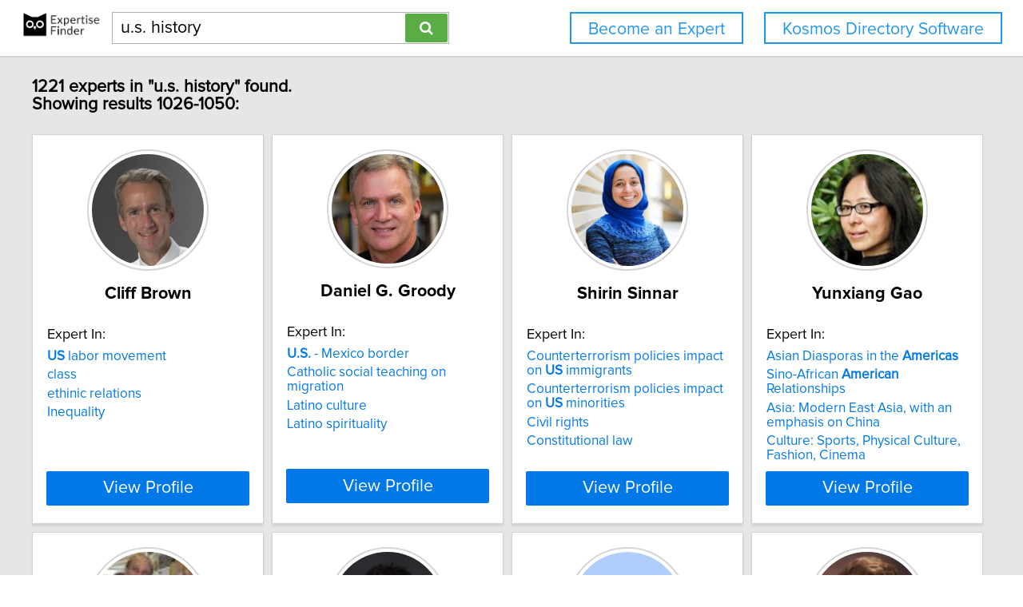

--- FILE ---
content_type: text/html; charset=utf-8
request_url: https://network.expertisefinder.com/search-experts?page=42&query=u.s.%20history
body_size: 9216
content:

<!DOCTYPE html>
<html lang="en">
<head profile="http://www.w3.org/2005/10/profile">
<link rel="shortcut icon" href="/static/img/expertisefinder.ico"/>
<!--[if IE]>
<meta http-equiv="X-UA-Compatible" content="IE=edge,chrome=1"/>
<![endif]-->
<meta http-equiv="Content-Type" content="text/html; charset=utf-8"/>
<meta name="author" content="Expertise Finder"/>
<meta name="copyright" content="Copyright Expertise Finder"/>

<title>1221 Experts In "u.s. history" &bull; Expertise Finder Network</title>



<meta name="robots" content="INDEX, FOLLOW, NOARCHIVE, NOODP, NOYDIR"/>

<meta name="description" content="Search 30,000 expert sources with subject matter expertise in seconds. Built by and for a journalist. NY Times journalists to freelancers trust our network."/>


<script src="//ajax.googleapis.com/ajax/libs/jquery/2.1.1/jquery.min.js"></script>

<script src="//cdnjs.cloudflare.com/ajax/libs/underscore.js/1.7.0/underscore-min.js"></script>
<script src="/static/js/typeahead.bundle.min.js"></script>
<script src="/static/js/jquery.mark.min.js" charset="UTF-8"></script>
<link rel="stylesheet" href="/static/css/pure-min.css">
<!--[if lte IE 8]>
<link rel="stylesheet" href="/static/css/grids-responsive-old-ie-min.css">
<![endif]-->
<!--[if gt IE 8]><!-->
<link rel="stylesheet" href="/static/css/grids-responsive-min.css">
<!--<![endif]-->
<link href="//maxcdn.bootstrapcdn.com/font-awesome/4.2.0/css/font-awesome.min.css" rel="stylesheet">
<meta name="viewport" content="width=device-width, initial-scale=1">
<style type="text/css">
@charset "utf-8";

@font-face
{
    font-family: 'proxima-reg';
    src: url('/static/fonts/proxima_nova_regular.otf') format('opentype');
}
@font-face
{
    font-family: 'proxima-italic';
    src: url('/static/fonts/proxima_nova_italic.otf') format('opentype');
}
@font-face
{
    font-family: 'proxima-bold';
    src: url('/static/fonts/proxima_nova_bold.otf') format('opentype');
}

*
{
    -webkit-font-smoothing: antialiased;
    -moz-font-smoothing: antialiased;
    padding: 0;
    margin: 0;
    font-family: 'proxima-reg', sans-serif;
}

html, body
{
    height: 100%;
    width: 100%;
    font-size: 100%;
}

html, body, p, div, button, input, select, textarea, .pure-g [class *= "pure-u"]
{
    font-family: 'proxima-reg', sans-serif;
    font-size: 18px;
}

.notxtstyle
{
    text-decoration: none;
}

.bold
{
    font-family: 'proxima-bold', sans-serif;
}

.italic
{
    font-family: 'proxima-italic', sans-serif;
}

.rf
{
    float: right;
}

.lf
{
    float: left;
}

.clear
{
    clear: both;
}

.error
{
    color: red;
}

.blockify 
{
    display: block;
}

.iblockify 
{
    display: inline-block;
}

#globalwrapper
{
    background-color: #E6E6E6;
    min-height: 100%;
    height: auto !important;
    height: 100%;
}

.grayBorderedBox
{
    background-color: white;
    border: 1px solid #d3d3d3;
    -moz-box-shadow: 0 3px 3px rgba(0, 0, 0, 0.09);
    -webkit-box-shadow: 0 3px 3px rgba(0, 0, 0, 0.09);
    box-shadow: 0 3px 3px rgba(0, 0, 0, 0.09);
    border-collapse: separate;
}
</style>
<script async src="https://www.googletagmanager.com/gtag/js?id=UA-54415817-1"></script>
<script>
  window.dataLayer = window.dataLayer || [];
  function gtag(){dataLayer.push(arguments);}
  gtag('js', new Date());

  gtag('config', 'UA-54415817-1');
</script>


<style type="text/css">
#mainHeader
{
    background-color: white; 
    padding: 15px 0; 
    position: fixed; 
    left: 0; 
    right: 0; 
    top: 0; 
    z-index: 1030; 
    border-bottom: 2px solid #d3d3d3;
}

.activeSettingsBtn, .settingsBtn
{
    content: "";
    height: 5px; 
    width: 30px;
    float: left;
    margin: 6px 10px;
    display: inline-block;
    cursor: pointer;
}

.activeSettingsBtn
{
    border-top: 5px solid #0078E7; 
    border-bottom: 15px double #0078E7; 
}

.settingsBtn
{
    border-top: 5px solid black; 
    border-bottom: 15px double black; 
}

#settingsMenu
{
    position: fixed;
    z-index: 2000;
    -webkit-transition: left 0.5s ease-in-out;
    -moz-transition: left 0.5s ease-in-out;
    -o-transition: left 0.5s ease-in-out;
    transition: left 0.5s ease-in-out;
    top: -999px;
    left: -999px;
}

.txt-nav-btn, .icon-nav-btn
{
    margin: 0 1% 0 0;
    float: right;
}

.txt-nav-btn
{
    min-width: 6%;
}

.outline-btn
{
    background-color: white;
    color: #1F96F0;
    border: 2px solid #1F96F0;
    display: inline-block;
    line-height: 40px;
    white-space: nowrap;
    text-align: center;
    cursor: pointer;
    text-decoration: none;
    padding: 0 1em;
    -webkit-transition: background-color 0.3s ease;
    -o-transition: background-color 0.3s ease;
    transition: background-color 0.3s ease;
}

.outline-btn:hover
{
    background-color: #1F96F0;
    color: white;
}

#logoHolder
{
    margin: 0 0 0 2%;
    float: left;
}

#searchholder
{
    width: 33%;
    display: inline-block;
    margin: 0 0 0 1%;
}

nav form 
{
    display: inline-block;
    position: relative;
    width: 100%;
}

nav form input 
{
    outline: none;
}

nav form input[type="text"] 
{
    -moz-box-sizing: border-box;
    -webkit-box-sizing: border-box;
    box-sizing: border-box;
    height: 40px;
    border: 1px solid rgba(0,0,0,0.3);
    width: 100%;
    padding: 3px 65px 3px 10px;
    -webkit-transition: border-color 1s ease; 
    -moz-transition: border-color 1s ease; 
    -o-transition: border-color 1s ease; 
    transition: border-color 1s ease;
}

#searchBtn
{
    -moz-box-sizing: border-box;
    -webkit-box-sizing: border-box;
    box-sizing: border-box;
    height: 36px;
    position: absolute;
    right: 2px;
    top: 2px;
    z-index: 9000;
    background-color: #5AAC44;
}

footer
{
    background-color: white; 
    padding: 15px 2%; 
    margin: 0; 
    border-top: 2px solid #d3d3d3;
}

#orgAddress, #poweredBy
{
    font-size: 15px;
    margin: 0;
    padding: 0;
}

#orgAddress
{
    float: left;
}

#poweredBy
{
    float: right;
    text-align: center;
}

.twitter-typeahead {
    display: block !important;
    position: relative !important;
    padding: 0 !important;
    width: 100%;
}

.typeahead 
{
    background-color: #fff;
    -moz-box-sizing: border-box !important;
    -webkit-box-sizing: border-box !important;
    box-sizing: border-box !important;
    font-size: 1.2em !important;
    min-height: 40px;
    border: 1px solid rgba(0,0,0,0.3);
    width: 100% !important;
    padding: 3px 65px 3px 10px !important;
    -webkit-transition: border-color 1s ease !important; 
    -moz-transition: border-color 1s ease !important; 
    -o-transition: border-color 1s ease !important; 
    transition: border-color 1s ease !important;
    outline: none !important;
}

.tt-menu 
{
    -moz-box-sizing: border-box;
    -webkit-box-sizing: border-box;
    box-sizing: border-box;
    width: 100%;
    margin: 0;
    padding: 0;
    background-color: #fff;
    border: 1px solid rgba(0,0,0,0.3);
    -webkit-box-shadow: 0 5px 10px rgba(0,0,0,0.2);
    -moz-box-shadow: 0 5px 10px rgba(0,0,0,0.2);
    box-shadow: 0 5px 10px rgba(0,0,0,0.2);
}

.tt-suggestion 
{
    padding: 3px 65px 3px 10px;
    font-size: 1.2em;
    line-height: 25px;
    text-align: left;
}

.tt-suggestion:hover 
{
    cursor: pointer;
    color: #fff;
    background-color: #0078E7;
}

.tt-suggestion.tt-cursor 
{
    color: #fff;
    background-color: #0078E7;
}

.tt-suggestion p 
{
    margin: 0;
}

@media only screen and (max-width: 768px) {
    .txt-nav-btn, .icon-nav-btn
    {
        margin: 0 15px 0 0;
    }

    .txt-nav-btn
    {
        width: 140px;
    }

    .icon-nav-btn
    {
        width: 40px;
    }

    #searchholder, #logoHolder
    {
        display: block;
        width: 100%;
    }

    #logoHolder 
    {
        margin: 0 auto 10px auto;
    }

    #logoHolder a
    {
        text-align: center;
    }

    #logoHolder a img 
    {
        margin-top: 0 !important;
    }

    #searchholder > div
    {
        clear: both;
        text-align: center;
    }

    #searchholder form 
    {
        width: 300px;
    }

    #searchholder form input[type="text"] 
    {
        width: 250px;
    }

    footer 
    {
        padding: 15px; 
    }

    #orgAddress, #poweredBy
    {
        display: block;
        width: 100%;
    }

    #orgAddress
    {
        padding: 0 0 30px 0;
    }

    .typeahead 
    {
        background-color: #fff;
        -moz-box-sizing: border-box !important;
        -webkit-box-sizing: border-box !important;
        box-sizing: border-box !important;
        font-size: 1.2em !important;
        min-height: 40px;
        border: 1px solid rgba(0,0,0,0.3);
        width: 250px;
        padding: 3px 65px 3px 10px !important;
        -webkit-transition: border-color 1s ease !important; 
        -moz-transition: border-color 1s ease !important; 
        -o-transition: border-color 1s ease !important; 
        transition: border-color 1s ease !important;
        outline: none !important;
    }
}
</style>

<style type="text/css">
#sresults {
  margin: 0 2%;
  min-width: 750px;
  padding: 0;
}

.sresult {
  width: 240px;
  padding: 0;
  margin-right: 10px;
  margin-bottom: 10px;
  float: left;
  box-sizing: border-box;
}

.sresult:hover {
  border: 1px solid #a3a3a3;
}

.sresultphoto {
  width: 140px;
  border-radius: 100%;
  padding: 4px;
  margin: 1em auto;
  display: block;
  border: 2px solid #d5d5d5;
}

.categories {
  margin: 0.5em 0;
  padding: 0 1em;
  text-align: center;
}

.categories a {
  display: block;
  margin-bottom: 0.3em;
}

.expertise {
  list-style-type: none;
  outline: 0;
  margin: 0.5em 0;
  padding: 0 1em;
}

.expertise li {
  display: block;
  text-align: left;
  margin-bottom: 0.3em;
}

.viewprofile {
  background-color: #0078E7;
  width: 88%;
  margin: 0.5em auto 1em auto;
  display: block;
  box-sizing: border-box;
  color: white;
  font-size: 1.2em;
}

.linkify {
  color: #0078E7;
}

.linkify:hover {
  text-decoration: underline;
}

.hidify {
  display: none;
}

#desktop_paginate {
    padding: 1.2em 0; 
    font-size: 1.2em; 
    margin: 0; 
    width: 100%; 
    text-align: center;
}

#desktop_paginate a {
    text-decoration: none;
    display: inline-block;
    margin: 0 1em;
}

@media only screen and (max-width: 768px) {
    #sresults {
        width: 300px;
        min-width: 300px;
        margin: 0 auto;
    }

    .sresult {
        width: 100%;
        float: none;
        margin: 0 0 10px 0;
    }
}
</style>

</head>
<body>
<div id="globalwrapper">

<nav id="mainHeader">
<div id="logoHolder">
<a href="https://expertisefinder.com/" class="blockify" style="height: 40px;">
<img src="/static/img/expertise_finder_logo.png" alt="Link to expertisefinder.com" style="height: 50px; margin-top: -10px;"/>
</a>
</div>
<div id="searchholder">
<div id="headerSearchGroup">
<form method="get" action="/searchexperts">
<input type="text" id="mainSearchBar" class="typeahead" name="query" placeholder="Name or Expertise" value="u.s. history">
<button id="searchBtn" type="submit" class="pure-button pure-button-primary"><span class="fa fa-search"></span></button>
</form>
<div class="clear"></div>
</div>
</div>
<script type="text/javascript">
var search_button = $('#searchBtn');
var search_box = $('#searchholder form input');
search_box.css('padding-right', search_button.outerWidth() + 20 + 'px');
search_box.focus(function () {$('#searchholder form input').css('border-color', '#0078E7')});
search_box.focusout(function () {$('#searchholder form input').css('border-color', 'rgba(0,0,0,0.3)')});

var buttonsHTML = '<a class="js-added outline-btn txt-nav-btn" style="margin: 0 2% 0 0; font-size: 1.18em; float: right;" href="https://expertisefinder.com/kosmos-directory-software/">Kosmos Directory Software</a><a class="js-added outline-btn txt-nav-btn" style="margin: 0 2% 0 0; font-size: 1.18em; float: right;" href="https://expertisefinder.com/become-an-expert/">Become an Expert</a>';

var buttonsHTMLmobile = '';

var insertHeader = function () {
    var vw = Math.max(document.documentElement.clientWidth, window.innerWidth || 0);
    var vh = Math.max(document.documentElement.clientHeight, window.innerHeight || 0);

    if ($('.js-added').length)
        $('.js-added').remove();

    if (vw > 768)
    {
        $('#mainHeader').append(buttonsHTML);
        var nav_buttons = $('.txt-nav-btn');
        nav_buttons.css('box-sizing', 'border-box');
        nav_buttons.css('height', search_box.outerHeight() + "px");

        $('#mainHeader').css("margin-bottom", "1em");
    }
    else
    {
        $('#mainHeader').append(buttonsHTMLmobile);

        $('#mainHeader').css("margin-bottom", "1em");
    }
};

insertHeader();
$(window).resize(function(){insertHeader()});

var hideLogoOnScroll = function () {
    var vw = Math.max(document.documentElement.clientWidth, window.innerWidth || 0);

    if (vw < 768)
    {
        if ($("body").scrollTop() > 0 || $("html").scrollTop() > 0)
        {
            $('#logoHolder').remove();
        }
        else
        {
            if ($('#logoHolder').length === 0) 
            {
                $('#mainHeader').prepend('<div id="logoHolder"><a href="https://expertisefinder.com/" class="blockify" style="height: 40px;"><img src="/static/img/expertise_finder_logo.png" alt="Link to expertisefinder.com" style="height: 50px;"/></a></div>');
            }
        }
    }
    else
    {
        if ($('#logoHolder').length === 0) 
        {
            $('#mainHeader').prepend('<div id="logoHolder"><a href="https://expertisefinder.com/" class="blockify" style="height: 40px;"><img src="/static/img/expertise_finder_logo.png" alt="Link to expertisefinder.com" style="height: 50px; margin-top: -10px;"/></a></div>');
        }
    }
};

$(window).resize(hideLogoOnScroll);
$(window).scroll(hideLogoOnScroll);
</script>
</nav>

<div id="pushedContainer">

<div id="sresults">

<h1 id="num_results_notice" style="padding: 1.2em 0; font-size: 1.2em; margin: 0;">1221 experts in "u.s. history" found.<br/>Showing results 1026-1050:</h1>

<div class="grayBorderedBox sresult" id="cliff-brown">
<img class="sresultphoto" src="https://network.expertisefinder.com/expert-profile-photo/cliff-brown" alt="Profile photo of Cliff Brown, expert at University of New Hampshire"/>
<div class="categories">
<p class="bold" style="text-align: center; margin: 0.3em 0 0.3em 0; padding: 0 1em; font-size: 1.2em;">Cliff Brown</p>
</div>

<div class="shadedSection">
<p style="text-align: left; padding: 0 1em; margin: 0; font-size: 1em;">
Expert In:
</p>
<ul class="expertise">

<li>
<a class="notxtstyle linkify" style="font-size: 0.95em;" href="/search-experts?query=US%20labor%20movement"><strong>US</strong>&#32;labor&#32;movement</a>
</li>

<li>
<a class="notxtstyle linkify" style="font-size: 0.95em;" href="/search-experts?query=class">class</a>
</li>

<li>
<a class="notxtstyle linkify" style="font-size: 0.95em;" href="/search-experts?query=ethinic%20relations">ethinic relations</a>
</li>

<li>
<a class="notxtstyle linkify" style="font-size: 0.95em;" href="/search-experts?query=Inequality">Inequality</a>
</li>

</ul>
</div>

<a class="pure-button viewprofile" href="/experts/cliff-brown">View Profile</a>
</div>

<div class="grayBorderedBox sresult" id="daniel-g-groody">
<img class="sresultphoto" src="https://network.expertisefinder.com/expert-profile-photo/daniel-g-groody" alt="Profile photo of Daniel G. Groody, expert at University of Notre Dame"/>
<div class="categories">
<p class="bold" style="text-align: center; margin: 0.3em 0 0.3em 0; padding: 0 1em; font-size: 1.2em;">Daniel G. Groody</p>
</div>

<div class="shadedSection">
<p style="text-align: left; padding: 0 1em; margin: 0; font-size: 1em;">
Expert In:
</p>
<ul class="expertise">

<li>
<a class="notxtstyle linkify" style="font-size: 0.95em;" href="/search-experts?query=U.S.%20-%20Mexico%20border"><strong>U&#46;S&#46;</strong>&#32;&#45;&#32;Mexico&#32;border</a>
</li>

<li>
<a class="notxtstyle linkify" style="font-size: 0.95em;" href="/search-experts?query=Catholic%20social%20teaching%20on%20migration">Catholic social teaching on migration</a>
</li>

<li>
<a class="notxtstyle linkify" style="font-size: 0.95em;" href="/search-experts?query=Latino%20culture">Latino culture</a>
</li>

<li>
<a class="notxtstyle linkify" style="font-size: 0.95em;" href="/search-experts?query=Latino%20spirituality">Latino spirituality</a>
</li>

</ul>
</div>

<a class="pure-button viewprofile" href="/experts/daniel-g-groody">View Profile</a>
</div>

<div class="grayBorderedBox sresult" id="shirin-sinnar">
<img class="sresultphoto" src="https://network.expertisefinder.com/expert-profile-photo/shirin-sinnar" alt="Profile photo of Shirin Sinnar, expert at Stanford University"/>
<div class="categories">
<p class="bold" style="text-align: center; margin: 0.3em 0 0.3em 0; padding: 0 1em; font-size: 1.2em;">Shirin Sinnar</p>
</div>

<div class="shadedSection">
<p style="text-align: left; padding: 0 1em; margin: 0; font-size: 1em;">
Expert In:
</p>
<ul class="expertise">

<li>
<a class="notxtstyle linkify" style="font-size: 0.95em;" href="/search-experts?query=Counterterrorism%20policies%20impact%20on%20US%20immigrants">Counterterrorism&#32;policies&#32;impact&#32;on&#32;<strong>US</strong>&#32;immigrants</a>
</li>

<li>
<a class="notxtstyle linkify" style="font-size: 0.95em;" href="/search-experts?query=Counterterrorism%20policies%20impact%20on%20US%20minorities">Counterterrorism&#32;policies&#32;impact&#32;on&#32;<strong>US</strong>&#32;minorities</a>
</li>

<li>
<a class="notxtstyle linkify" style="font-size: 0.95em;" href="/search-experts?query=Civil%20rights">Civil rights</a>
</li>

<li>
<a class="notxtstyle linkify" style="font-size: 0.95em;" href="/search-experts?query=Constitutional%20law">Constitutional law</a>
</li>

</ul>
</div>

<a class="pure-button viewprofile" href="/experts/shirin-sinnar">View Profile</a>
</div>

<div class="grayBorderedBox sresult" id="yunxiang-gao">
<img class="sresultphoto" src="https://network.expertisefinder.com/expert-profile-photo/yunxiang-gao" alt="Profile photo of Yunxiang Gao, expert at Ryerson University"/>
<div class="categories">
<p class="bold" style="text-align: center; margin: 0.3em 0 0.3em 0; padding: 0 1em; font-size: 1.2em;">Yunxiang Gao</p>
</div>

<div class="shadedSection">
<p style="text-align: left; padding: 0 1em; margin: 0; font-size: 1em;">
Expert In:
</p>
<ul class="expertise">

<li>
<a class="notxtstyle linkify" style="font-size: 0.95em;" href="/search-experts?query=Asian%20Diasporas%20in%20the%20Americas">Asian&#32;Diasporas&#32;in&#32;the&#32;<strong>Americas</strong></a>
</li>

<li>
<a class="notxtstyle linkify" style="font-size: 0.95em;" href="/search-experts?query=Sino-African%20American%20Relationships">Sino&#45;African&#32;<strong>American</strong>&#32;Relationships</a>
</li>

<li>
<a class="notxtstyle linkify" style="font-size: 0.95em;" href="/search-experts?query=Asia%3A%20Modern%20East%20Asia%2C%20with%20an%20emphasis%20on%20China">Asia: Modern East Asia, with an emphasis on China</a>
</li>

<li>
<a class="notxtstyle linkify" style="font-size: 0.95em;" href="/search-experts?query=Culture%3A%20Sports%2C%20Physical%20Culture%2C%20Fashion%2C%20Cinema">Culture: Sports, Physical Culture, Fashion, Cinema</a>
</li>

</ul>
</div>

<a class="pure-button viewprofile" href="/experts/yunxiang-gao">View Profile</a>
</div>

<div class="grayBorderedBox sresult" id="peter-gouzouasis">
<img class="sresultphoto" src="https://network.expertisefinder.com/expert-profile-photo/peter-gouzouasis" alt="Profile photo of Peter Gouzouasis, expert at University of British Columbia"/>
<div class="categories">
<p class="bold" style="text-align: center; margin: 0.3em 0 0.3em 0; padding: 0 1em; font-size: 1.2em;">Peter Gouzouasis</p>
</div>

<div class="shadedSection">
<p style="text-align: left; padding: 0 1em; margin: 0; font-size: 1em;">
Expert In:
</p>
<ul class="expertise">

<li>
<a class="notxtstyle linkify" style="font-size: 0.95em;" href="/search-experts?query=North%20American%20folk%20music">North&#32;<strong>American</strong>&#32;folk&#32;music</a>
</li>

<li>
<a class="notxtstyle linkify" style="font-size: 0.95em;" href="/search-experts?query=Computer%20literacy%20through%20fine%20arts">Computer literacy through fine arts</a>
</li>

<li>
<a class="notxtstyle linkify" style="font-size: 0.95em;" href="/search-experts?query=Early%20childhood%20music%20education">Early childhood music education</a>
</li>

<li>
<a class="notxtstyle linkify" style="font-size: 0.95em;" href="/search-experts?query=Greek%20music">Greek music</a>
</li>

</ul>
</div>

<a class="pure-button viewprofile" href="/experts/peter-gouzouasis">View Profile</a>
</div>

<div class="grayBorderedBox sresult" id="dennis-hudecki">
<img class="sresultphoto" src="https://network.expertisefinder.com/expert-profile-photo/dennis-hudecki" alt="Profile photo of Dennis Hudecki, expert at Western University"/>
<div class="categories">
<p class="bold" style="text-align: center; margin: 0.3em 0 0.3em 0; padding: 0 1em; font-size: 1.2em;">Dennis Hudecki</p>
</div>

<div class="shadedSection">
<p style="text-align: left; padding: 0 1em; margin: 0; font-size: 1em;">
Expert In:
</p>
<ul class="expertise">

<li>
<a class="notxtstyle linkify" style="font-size: 0.95em;" href="/search-experts?query=Canadian%20and%20American%20politics">Canadian&#32;and&#32;<strong>American</strong>&#32;politics</a>
</li>

<li>
<a class="notxtstyle linkify" style="font-size: 0.95em;" href="/search-experts?query=Abortion">Abortion</a>
</li>

<li>
<a class="notxtstyle linkify" style="font-size: 0.95em;" href="/search-experts?query=Catholicism">Catholicism</a>
</li>

<li>
<a class="notxtstyle linkify" style="font-size: 0.95em;" href="/search-experts?query=Ethics">Ethics</a>
</li>

</ul>
</div>

<a class="pure-button viewprofile" href="/experts/dennis-hudecki">View Profile</a>
</div>

<div class="grayBorderedBox sresult" id="petra-fachinger">
<img class="sresultphoto" src="https://network.expertisefinder.com/expert-profile-photo/petra-fachinger" alt="Default profile photo"/>
<div class="categories">
<p class="bold" style="text-align: center; margin: 0.3em 0 0.3em 0; padding: 0 1em; font-size: 1.2em;">Petra Fachinger</p>
</div>

<div class="shadedSection">
<p style="text-align: left; padding: 0 1em; margin: 0; font-size: 1em;">
Expert In:
</p>
<ul class="expertise">

<li>
<a class="notxtstyle linkify" style="font-size: 0.95em;" href="/search-experts?query=Asian%20American%20literatuer">Asian&#32;<strong>American</strong>&#32;literatuer</a>
</li>

<li>
<a class="notxtstyle linkify" style="font-size: 0.95em;" href="/search-experts?query=Asian%20Canadian%20literature">Asian Canadian literature</a>
</li>

<li>
<a class="notxtstyle linkify" style="font-size: 0.95em;" href="/search-experts?query=Ethnic%20minority%20writing">Ethnic minority writing</a>
</li>

<li>
<a class="notxtstyle linkify" style="font-size: 0.95em;" href="/search-experts?query=German%20film">German film</a>
</li>

</ul>
</div>

<a class="pure-button viewprofile" href="/experts/petra-fachinger">View Profile</a>
</div>

<div class="grayBorderedBox sresult" id="perry-dane">
<img class="sresultphoto" src="https://network.expertisefinder.com/expert-profile-photo/perry-dane" alt="Profile photo of Perry Dane, expert at Rutgers University"/>
<div class="categories">
<p class="bold" style="text-align: center; margin: 0.3em 0 0.3em 0; padding: 0 1em; font-size: 1.2em;">Perry Dane</p>
</div>

<div class="shadedSection">
<p style="text-align: left; padding: 0 1em; margin: 0; font-size: 1em;">
Expert In:
</p>
<ul class="expertise">

<li>
<a class="notxtstyle linkify" style="font-size: 0.95em;" href="/search-experts?query=American%20Indian%20law"><strong>American</strong>&#32;Indian&#32;law</a>
</li>

<li>
<a class="notxtstyle linkify" style="font-size: 0.95em;" href="/search-experts?query=Church-state%20issues">Church-state issues</a>
</li>

<li>
<a class="notxtstyle linkify" style="font-size: 0.95em;" href="/search-experts?query=Constitutional%20law">Constitutional law</a>
</li>

<li>
<a class="notxtstyle linkify" style="font-size: 0.95em;" href="/search-experts?query=Jewish%20law%20and%20secular%20state">Jewish law and secular state</a>
</li>

</ul>
</div>

<a class="pure-button viewprofile" href="/experts/perry-dane">View Profile</a>
</div>

<div class="grayBorderedBox sresult" id="jeffery-donaldson">
<img class="sresultphoto" src="https://network.expertisefinder.com/expert-profile-photo/jeffery-donaldson" alt="Profile photo of Jeffery Donaldson, expert at McMaster University"/>
<div class="categories">
<p class="bold" style="text-align: center; margin: 0.3em 0 0.3em 0; padding: 0 1em; font-size: 1.2em;">Jeffery Donaldson</p>
</div>

<div class="shadedSection">
<p style="text-align: left; padding: 0 1em; margin: 0; font-size: 1em;">
Expert In:
</p>
<ul class="expertise">

<li>
<a class="notxtstyle linkify" style="font-size: 0.95em;" href="/search-experts?query=American%20poetry"><strong>American</strong>&#32;poetry</a>
</li>

<li>
<a class="notxtstyle linkify" style="font-size: 0.95em;" href="/search-experts?query=Canadian%20poetry">Canadian poetry</a>
</li>

<li>
<a class="notxtstyle linkify" style="font-size: 0.95em;" href="/search-experts?query=Elizabeth%20Bishop">Elizabeth Bishop</a>
</li>

<li>
<a class="notxtstyle linkify" style="font-size: 0.95em;" href="/search-experts?query=James%20Merrill">James Merrill</a>
</li>

</ul>
</div>

<a class="pure-button viewprofile" href="/experts/jeffery-donaldson">View Profile</a>
</div>

<div class="grayBorderedBox sresult" id="robert-barney">
<img class="sresultphoto" src="https://network.expertisefinder.com/expert-profile-photo/robert-barney" alt="Profile photo of Robert K. Barney, expert at Western University"/>
<div class="categories">
<p class="bold" style="text-align: center; margin: 0.3em 0 0.3em 0; padding: 0 1em; font-size: 1.2em;">Robert K. Barney</p>
</div>

<div class="shadedSection">
<p style="text-align: left; padding: 0 1em; margin: 0; font-size: 1em;">
Expert In:
</p>
<ul class="expertise">

<li>
<a class="notxtstyle linkify" style="font-size: 0.95em;" href="/search-experts?query=American%20sport%20history"><strong>American</strong>&#32;sport&#32;history</a>
</li>

<li>
<a class="notxtstyle linkify" style="font-size: 0.95em;" href="/search-experts?query=Ancient%20sport%20history">Ancient sport history</a>
</li>

<li>
<a class="notxtstyle linkify" style="font-size: 0.95em;" href="/search-experts?query=Canadian%20nation%20bulding%20through%20the%20Olympic%20Games">Canadian nation bulding through the Olympic Games</a>
</li>

<li>
<a class="notxtstyle linkify" style="font-size: 0.95em;" href="/search-experts?query=History%20of%20Olympic%20Commercialism">History of Olympic Commercialism</a>
</li>

</ul>
</div>

<a class="pure-button viewprofile" href="/experts/robert-barney">View Profile</a>
</div>

<div class="grayBorderedBox sresult" id="marianne-noble">
<img class="sresultphoto" src="https://network.expertisefinder.com/expert-profile-photo/marianne-noble" alt="Profile photo of Marianne Noble, expert at American University"/>
<div class="categories">
<p class="bold" style="text-align: center; margin: 0.3em 0 0.3em 0; padding: 0 1em; font-size: 1.2em;">Marianne Noble</p>
</div>

<div class="shadedSection">
<p style="text-align: left; padding: 0 1em; margin: 0; font-size: 1em;">
Expert In:
</p>
<ul class="expertise">

<li>
<a class="notxtstyle linkify" style="font-size: 0.95em;" href="/search-experts?query=19th%20century%20American%20literature">19th&#32;century&#32;<strong>American</strong>&#32;literature</a>
</li>

<li>
<a class="notxtstyle linkify" style="font-size: 0.95em;" href="/search-experts?query=Charles%20Dickinson">Charles Dickinson</a>
</li>

<li>
<a class="notxtstyle linkify" style="font-size: 0.95em;" href="/search-experts?query=Harriet%20Beecher%20Stowe">Harriet Beecher Stowe</a>
</li>

<li>
<a class="notxtstyle linkify" style="font-size: 0.95em;" href="/search-experts?query=Mark%20Twain">Mark Twain</a>
</li>

</ul>
</div>

<a class="pure-button viewprofile" href="/experts/marianne-noble">View Profile</a>
</div>

<div class="grayBorderedBox sresult" id="matthew-peeples">
<img class="sresultphoto" src="https://network.expertisefinder.com/expert-profile-photo/matthew-peeples" alt="Profile photo of Matthew Peeples, expert at Arizona State University"/>
<div class="categories">
<p class="bold" style="text-align: center; margin: 0.3em 0 0.3em 0; padding: 0 1em; font-size: 1.2em;">Matthew Peeples</p>
</div>

<div class="shadedSection">
<p style="text-align: left; padding: 0 1em; margin: 0; font-size: 1em;">
Expert In:
</p>
<ul class="expertise">

<li>
<a class="notxtstyle linkify" style="font-size: 0.95em;" href="/search-experts?query=Pre-contact%20archaeology%20in%20Southwest%20North%20America">Pre&#45;contact&#32;archaeology&#32;in&#32;Southwest&#32;North&#32;<strong>America</strong></a>
</li>

<li>
<a class="notxtstyle linkify" style="font-size: 0.95em;" href="/search-experts?query=Anthropology">Anthropology</a>
</li>

<li>
<a class="notxtstyle linkify" style="font-size: 0.95em;" href="/search-experts?query=Ceramic%20chemical%20characterization">Ceramic chemical characterization</a>
</li>

<li>
<a class="notxtstyle linkify" style="font-size: 0.95em;" href="/search-experts?query=Ceramics">Ceramics</a>
</li>

</ul>
</div>

<a class="pure-button viewprofile" href="/experts/matthew-peeples">View Profile</a>
</div>

<div class="grayBorderedBox sresult" id="cristina-ruiz-serrano">
<img class="sresultphoto" src="https://network.expertisefinder.com/expert-profile-photo/cristina-ruiz-serrano" alt="Profile photo of Cristina Ruiz Serrano, expert at MacEwan University"/>
<div class="categories">
<p class="bold" style="text-align: center; margin: 0.3em 0 0.3em 0; padding: 0 1em; font-size: 1.2em;">Cristina Ruiz Serrano</p>
</div>

<div class="shadedSection">
<p style="text-align: left; padding: 0 1em; margin: 0; font-size: 1em;">
Expert In:
</p>
<ul class="expertise">

<li>
<a class="notxtstyle linkify" style="font-size: 0.95em;" href="/search-experts?query=Latin%20American%20literatures">Latin&#32;<strong>American</strong>&#32;literatures</a>
</li>

<li>
<a class="notxtstyle linkify" style="font-size: 0.95em;" href="/search-experts?query=Comparative%20literature">Comparative literature</a>
</li>

<li>
<a class="notxtstyle linkify" style="font-size: 0.95em;" href="/search-experts?query=Critical%20study%20of%20literature">Critical study of literature</a>
</li>

<li>
<a class="notxtstyle linkify" style="font-size: 0.95em;" href="/search-experts?query=Cultural%20studies">Cultural studies</a>
</li>

</ul>
</div>

<a class="pure-button viewprofile" href="/experts/cristina-ruiz-serrano">View Profile</a>
</div>

<div class="grayBorderedBox sresult" id="candace-johnson">
<img class="sresultphoto" src="https://network.expertisefinder.com/expert-profile-photo/candace-johnson" alt="Profile photo of Candace Johnson, expert at University of Guelph"/>
<div class="categories">
<p class="bold" style="text-align: center; margin: 0.3em 0 0.3em 0; padding: 0 1em; font-size: 1.2em;">Candace Johnson</p>
</div>

<div class="shadedSection">
<p style="text-align: left; padding: 0 1em; margin: 0; font-size: 1em;">
Expert In:
</p>
<ul class="expertise">

<li>
<a class="notxtstyle linkify" style="font-size: 0.95em;" href="/search-experts?query=Latin%20American%20politics%20and%20society">Latin&#32;<strong>American</strong>&#32;politics&#32;and&#32;society</a>
</li>

<li>
<a class="notxtstyle linkify" style="font-size: 0.95em;" href="/search-experts?query=Complex%20inequality">Complex inequality</a>
</li>

<li>
<a class="notxtstyle linkify" style="font-size: 0.95em;" href="/search-experts?query=Discourse%20analysis">Discourse analysis</a>
</li>

<li>
<a class="notxtstyle linkify" style="font-size: 0.95em;" href="/search-experts?query=Feminist%20theory">Feminist theory</a>
</li>

</ul>
</div>

<a class="pure-button viewprofile" href="/experts/candace-johnson">View Profile</a>
</div>

<div class="grayBorderedBox sresult" id="david-b-macdonald">
<img class="sresultphoto" src="https://network.expertisefinder.com/expert-profile-photo/david-b-macdonald" alt="Profile photo of David B. MacDonald, expert at University of Guelph"/>
<div class="categories">
<p class="bold" style="text-align: center; margin: 0.3em 0 0.3em 0; padding: 0 1em; font-size: 1.2em;">David B. MacDonald</p>
</div>

<div class="shadedSection">
<p style="text-align: left; padding: 0 1em; margin: 0; font-size: 1em;">
Expert In:
</p>
<ul class="expertise">

<li>
<a class="notxtstyle linkify" style="font-size: 0.95em;" href="/search-experts?query=American%20foreign%20policy"><strong>American</strong>&#32;foreign&#32;policy</a>
</li>

<li>
<a class="notxtstyle linkify" style="font-size: 0.95em;" href="/search-experts?query=US%20politics"><strong>US</strong>&#32;politics</a>
</li>

<li>
<a class="notxtstyle linkify" style="font-size: 0.95em;" href="/search-experts?query=Anglo-American%20Diplomacy">Anglo-American Diplomacy</a>
</li>

<li>
<a class="notxtstyle linkify" style="font-size: 0.95em;" href="/search-experts?query=Anglo-American%20world">Anglo-American world</a>
</li>

</ul>
</div>

<a class="pure-button viewprofile" href="/experts/david-b-macdonald">View Profile</a>
</div>

<div class="grayBorderedBox sresult" id="david-labaree">
<img class="sresultphoto" src="https://network.expertisefinder.com/expert-profile-photo/david-labaree" alt="Default profile photo"/>
<div class="categories">
<p class="bold" style="text-align: center; margin: 0.3em 0 0.3em 0; padding: 0 1em; font-size: 1.2em;">David F. Labaree</p>
</div>

<div class="shadedSection">
<p style="text-align: left; padding: 0 1em; margin: 0; font-size: 1em;">
Expert In:
</p>
<ul class="expertise">

<li>
<a class="notxtstyle linkify" style="font-size: 0.95em;" href="/search-experts?query=History%20of%20US%20education">History&#32;of&#32;<strong>US</strong>&#32;education</a>
</li>

<li>
<a class="notxtstyle linkify" style="font-size: 0.95em;" href="/search-experts?query=History%20of%20education">History of education</a>
</li>

<li>
<a class="notxtstyle linkify" style="font-size: 0.95em;" href="/search-experts?query=Market%20pressure%20on%20democratic%20education">Market pressure on democratic education</a>
</li>

<li>
<a class="notxtstyle linkify" style="font-size: 0.95em;" href="/search-experts?query=Role%20of%20education%20in%20society">Role of education in society</a>
</li>

</ul>
</div>

<a class="pure-button viewprofile" href="/experts/david-labaree">View Profile</a>
</div>

<div class="grayBorderedBox sresult" id="owen-jr">
<img class="sresultphoto" src="https://network.expertisefinder.com/expert-profile-photo/owen-jr" alt="Profile photo of Owen Cote Jr., expert at Massachusetts Institute of Technology"/>
<div class="categories">
<p class="bold" style="text-align: center; margin: 0.3em 0 0.3em 0; padding: 0 1em; font-size: 1.2em;">Owen Cote Jr.</p>
</div>

<div class="shadedSection">
<p style="text-align: left; padding: 0 1em; margin: 0; font-size: 1em;">
Expert In:
</p>
<ul class="expertise">

<li>
<a class="notxtstyle linkify" style="font-size: 0.95em;" href="/search-experts?query=U.S.%20defense%20policy"><strong>U&#46;S&#46;</strong>&#32;defense&#32;policy</a>
</li>

<li>
<a class="notxtstyle linkify" style="font-size: 0.95em;" href="/search-experts?query=International%20security%20affairs">International security affairs</a>
</li>

<li>
<a class="notxtstyle linkify" style="font-size: 0.95em;" href="/search-experts?query=Military%20doctrine%20and%20forces">Military doctrine and forces</a>
</li>

<li>
<a class="notxtstyle linkify" style="font-size: 0.95em;" href="/search-experts?query=Nuclear%20weapons%20policy">Nuclear weapons policy</a>
</li>

</ul>
</div>

<a class="pure-button viewprofile" href="/experts/owen-jr">View Profile</a>
</div>

<div class="grayBorderedBox sresult" id="austin-jackson">
<img class="sresultphoto" src="https://network.expertisefinder.com/expert-profile-photo/austin-jackson" alt="Profile photo of Austin Jackson, expert at Michigan State University"/>
<div class="categories">
<p class="bold" style="text-align: center; margin: 0.3em 0 0.3em 0; padding: 0 1em; font-size: 1.2em;">Austin Jackson</p>
</div>

<div class="shadedSection">
<p style="text-align: left; padding: 0 1em; margin: 0; font-size: 1em;">
Expert In:
</p>
<ul class="expertise">

<li>
<a class="notxtstyle linkify" style="font-size: 0.95em;" href="/search-experts?query=Race%20in%20U.S.%20politics">Race&#32;in&#32;<strong>U&#46;S&#46;</strong>&#32;politics</a>
</li>

<li>
<a class="notxtstyle linkify" style="font-size: 0.95em;" href="/search-experts?query=Black%20feminism">Black feminism</a>
</li>

<li>
<a class="notxtstyle linkify" style="font-size: 0.95em;" href="/search-experts?query=Educating%20at-risk%20Black%20males">Educating at-risk Black males</a>
</li>

<li>
<a class="notxtstyle linkify" style="font-size: 0.95em;" href="/search-experts?query=Hip-hop%20culture">Hip-hop culture</a>
</li>

</ul>
</div>

<a class="pure-button viewprofile" href="/experts/austin-jackson">View Profile</a>
</div>

<div class="grayBorderedBox sresult" id="william-gibbons">
<img class="sresultphoto" src="https://network.expertisefinder.com/expert-profile-photo/william-gibbons" alt="Profile photo of William James Gibbons"/>
<div class="categories">
<p class="bold" style="text-align: center; margin: 0.3em 0 0.3em 0; padding: 0 1em; font-size: 1.2em;">William James Gibbons</p>
</div>

<div class="shadedSection">
<p style="text-align: left; padding: 0 1em; margin: 0; font-size: 1em;">
Expert In:
</p>
<ul class="expertise">

<li>
<a class="notxtstyle linkify" style="font-size: 0.95em;" href="/search-experts?query=USA%09classical%20music"><strong>USA</strong>&#9;classical&#32;music</a>
</li>

<li>
<a class="notxtstyle linkify" style="font-size: 0.95em;" href="/search-experts?query=Film%20music">Film music</a>
</li>

<li>
<a class="notxtstyle linkify" style="font-size: 0.95em;" href="/search-experts?query=French%20music">French music</a>
</li>

<li>
<a class="notxtstyle linkify" style="font-size: 0.95em;" href="/search-experts?query=Music%20history">Music history</a>
</li>

</ul>
</div>

<a class="pure-button viewprofile" href="/experts/william-gibbons">View Profile</a>
</div>

<div class="grayBorderedBox sresult" id="judith-bernstock">
<img class="sresultphoto" src="https://network.expertisefinder.com/expert-profile-photo/judith-bernstock" alt="Default profile photo"/>
<div class="categories">
<p class="bold" style="text-align: center; margin: 0.3em 0 0.3em 0; padding: 0 1em; font-size: 1.2em;">Judith Bernstock</p>
</div>

<div class="shadedSection">
<p style="text-align: left; padding: 0 1em; margin: 0; font-size: 1em;">
Expert In:
</p>
<ul class="expertise">

<li>
<a class="notxtstyle linkify" style="font-size: 0.95em;" href="/search-experts?query=US%20modern%20art"><strong>US</strong>&#32;modern&#32;art</a>
</li>

<li>
<a class="notxtstyle linkify" style="font-size: 0.95em;" href="/search-experts?query=Iconography%20in%20painting">Iconography in painting</a>
</li>

<li>
<a class="notxtstyle linkify" style="font-size: 0.95em;" href="/search-experts?query=Iconography%20in%20sculpture">Iconography in sculpture</a>
</li>

<li>
<a class="notxtstyle linkify" style="font-size: 0.95em;" href="/search-experts?query=Italian%20modern%20art">Italian modern art</a>
</li>

</ul>
</div>

<a class="pure-button viewprofile" href="/experts/judith-bernstock">View Profile</a>
</div>

<div class="grayBorderedBox sresult" id="cynthia-daniels">
<img class="sresultphoto" src="https://network.expertisefinder.com/expert-profile-photo/cynthia-daniels" alt="Profile photo of Cynthia R. Daniels, expert at Rutgers University"/>
<div class="categories">
<p class="bold" style="text-align: center; margin: 0.3em 0 0.3em 0; padding: 0 1em; font-size: 1.2em;">Cynthia R. Daniels</p>
</div>

<div class="shadedSection">
<p style="text-align: left; padding: 0 1em; margin: 0; font-size: 1em;">
Expert In:
</p>
<ul class="expertise">

<li>
<a class="notxtstyle linkify" style="font-size: 0.95em;" href="/search-experts?query=US%20supreme%20court%20and%20gender%20equality"><strong>US</strong>&#32;supreme&#32;court&#32;and&#32;gender&#32;equality</a>
</li>

<li>
<a class="notxtstyle linkify" style="font-size: 0.95em;" href="/search-experts?query=Abortion%20politics">Abortion politics</a>
</li>

<li>
<a class="notxtstyle linkify" style="font-size: 0.95em;" href="/search-experts?query=Feminism">Feminism</a>
</li>

<li>
<a class="notxtstyle linkify" style="font-size: 0.95em;" href="/search-experts?query=Male%20reproductive%20politics">Male reproductive politics</a>
</li>

</ul>
</div>

<a class="pure-button viewprofile" href="/experts/cynthia-daniels">View Profile</a>
</div>

<div class="grayBorderedBox sresult" id="soledad-fox">
<img class="sresultphoto" src="https://network.expertisefinder.com/expert-profile-photo/soledad-fox" alt="Profile photo of Soledad Fox Maura, expert at Williams College"/>
<div class="categories">
<p class="bold" style="text-align: center; margin: 0.3em 0 0.3em 0; padding: 0 1em; font-size: 1.2em;">Soledad Fox Maura</p>
</div>

<div class="shadedSection">
<p style="text-align: left; padding: 0 1em; margin: 0; font-size: 1em;">
Expert In:
</p>
<ul class="expertise">

<li>
<a class="notxtstyle linkify" style="font-size: 0.95em;" href="/search-experts?query=Spain%20-%20US%20relations">Spain&#32;&#45;&#32;<strong>US</strong>&#32;relations</a>
</li>

<li>
<a class="notxtstyle linkify" style="font-size: 0.95em;" href="/search-experts?query=Biography%20writing">Biography writing</a>
</li>

<li>
<a class="notxtstyle linkify" style="font-size: 0.95em;" href="/search-experts?query=Contemporary%20Spanish%20culture">Contemporary Spanish culture</a>
</li>

<li>
<a class="notxtstyle linkify" style="font-size: 0.95em;" href="/search-experts?query=Contemporary%20Spanish%20politics">Contemporary Spanish politics</a>
</li>

</ul>
</div>

<a class="pure-button viewprofile" href="/experts/soledad-fox">View Profile</a>
</div>

<div class="grayBorderedBox sresult" id="steve-mcdonald">
<img class="sresultphoto" src="https://network.expertisefinder.com/expert-profile-photo/steve-mcdonald" alt="Profile photo of Steve McDonald, expert at Wilson Center"/>
<div class="categories">
<p class="bold" style="text-align: center; margin: 0.3em 0 0.3em 0; padding: 0 1em; font-size: 1.2em;">Steve McDonald</p>
</div>

<div class="shadedSection">
<p style="text-align: left; padding: 0 1em; margin: 0; font-size: 1em;">
Expert In:
</p>
<ul class="expertise">

<li>
<a class="notxtstyle linkify" style="font-size: 0.95em;" href="/search-experts?query=U.S.%20foreign%20policy%20in%20Africa"><strong>U&#46;S&#46;</strong>&#32;foreign&#32;policy&#32;in&#32;Africa</a>
</li>

<li>
<a class="notxtstyle linkify" style="font-size: 0.95em;" href="/search-experts?query=African%20politics">African politics</a>
</li>

<li>
<a class="notxtstyle linkify" style="font-size: 0.95em;" href="/search-experts?query=African%20Union">African Union</a>
</li>

<li>
<a class="notxtstyle linkify" style="font-size: 0.95em;" href="/search-experts?query=Democratic%20transitions%20in%20Africa">Democratic transitions in Africa</a>
</li>

</ul>
</div>

<a class="pure-button viewprofile" href="/experts/steve-mcdonald">View Profile</a>
</div>

<div class="grayBorderedBox sresult" id="shannon-dawdy">
<img class="sresultphoto" src="https://network.expertisefinder.com/expert-profile-photo/shannon-dawdy" alt="Profile photo of Shannon Lee Dawdy, expert at University of Chicago"/>
<div class="categories">
<p class="bold" style="text-align: center; margin: 0.3em 0 0.3em 0; padding: 0 1em; font-size: 1.2em;">Shannon Lee Dawdy</p>
</div>

<div class="shadedSection">
<p style="text-align: left; padding: 0 1em; margin: 0; font-size: 1em;">
Expert In:
</p>
<ul class="expertise">

<li>
<a class="notxtstyle linkify" style="font-size: 0.95em;" href="/search-experts?query=Death%20practices%20in%20the%20US">Death&#32;practices&#32;in&#32;the&#32;<strong>US</strong></a>
</li>

<li>
<a class="notxtstyle linkify" style="font-size: 0.95em;" href="/search-experts?query=Disaster">Disaster</a>
</li>

<li>
<a class="notxtstyle linkify" style="font-size: 0.95em;" href="/search-experts?query=Nostalgic%20practices%20for%20historic%20houses">Nostalgic practices for historic houses</a>
</li>

<li>
<a class="notxtstyle linkify" style="font-size: 0.95em;" href="/search-experts?query=Nostalgic%20practices%20with%20antiques">Nostalgic practices with antiques</a>
</li>

</ul>
</div>

<a class="pure-button viewprofile" href="/experts/shannon-dawdy">View Profile</a>
</div>


<div class="clear"></div>
<p id="desktop_paginate">

<a class="blue_link bold" href="/search-experts?page=41&query=u.s. history"><span style="padding-right: 0.5em;" class="fa fa-chevron-left"></span>Previous</a>

<span class="bold">Page 42 of 49</span>

<a class="blue_link bold" href="/search-experts?page=43&query=u.s. history">Next<span style="padding-left: 0.5em;" class="fa fa-chevron-right"></span></a>

</p>


</div>
<div class="clear" style="height: 2em;"></div>
<script type="text/javascript">
$('.sresult').hover(
    function () { 
        $(this).find('.sresultphoto').css('border', '2px solid #b3b3b3');
    },
    function () { 
        $(this).find('.sresultphoto').css('border', '2px solid #d5d5d5');
    }
);

var scaleCards = function () {
    var maxHeight = 0;
    var vw = Math.max(document.documentElement.clientWidth, window.innerWidth || 0);
    if (vw > 768)
    {
        if ( (vw - 0.02*vw*2) / 300 >= 3 )
        {
            var cards_per_row = Math.floor((vw - 0.02*vw*2) / 300);
            $('#sresults').css('width', 300 * cards_per_row + "px");
            $('#sresults').css('margin', '0 auto');
            $('.sresult').css('width', '290px');
        }
        else
        {
            $('#sresults').css('width', Math.floor((vw - 0.02*vw*2) / 250) + "px");
            $('#sresults').css('margin', '0 auto');
        }
    }

    var categories = $('.categories');
    var shadedSections = $('.shadedSection');
    var sresults = $('.sresult');

    var getMaxHeight = function (index, element) {
        maxHeight = ($(element).height() > maxHeight) ? $(element).height() : maxHeight;
    };

    var setHeight = function (index, element) {
        $(element).height(maxHeight + "px");
    };

    maxHeight = 0;
    categories.each(getMaxHeight);
    categories.each(setHeight);
    maxHeight = 0;
    shadedSections.each(getMaxHeight);
    shadedSections.each(setHeight);
    maxHeight = 0;
    sresults.each(getMaxHeight);
    sresults.each(setHeight);
};

var removeStyleTags = function () {
    var sresults = $('#sresults, .sresult, .categories, .shadedSection');
    sresults.each(function (index, element) {$(element).removeAttr('style')});
};

$(window).load(scaleCards);
$(window).resize(function () {removeStyleTags(); _.debounce(scaleCards, 100)();});
</script>

</div>
<script type="text/javascript">
if (document.getElementById('mainHeader') !== null) {
    jQuery.fn.headerPush = function () {
        if ($('#mainHeader').css('display') !== 'none') 
        {
            this.css("padding-top", $('#mainHeader').outerHeight() + "px");
        }
        else
        {
            this.css("padding-top", "0");
        }
        return this;
    }

    $('#pushedContainer').headerPush();
    $(window).resize(function(){$('#pushedContainer').headerPush()});
}
</script>
<div id="footerpusher"></div>
</div>

<footer>
<p id="orgAddress">
&copy; <script type="text/javascript">var year = new Date().getFullYear(); $('#orgAddress').append(year)</script> | Expertise Finder | Toronto (Canada) | 1-888-978-5418 | <a href="mailto:info@expertisefinder.com" style="text-decoration: none;">info@expertisefinder.com</a> | <a href="https://expertisefinder.com" style="text-decoration: none;" rel="nofollow">Home</a> | <a href="https://network.expertisefinder.com/privacy" style="text-decoration: none;" rel="nofollow">Privacy</a> | <a href="https://network.expertisefinder.com/useragreement" style="text-decoration: none;" rel="nofollow">User Agreement</a>
<br/><br/>
<a class="fa fa-twitter" style="text-decoration: none; color: #33CCFF; font-size: 2em; display: inline-block; margin-right: 0.3em;" href="http://www.twitter.com/expertisefinder" rel="nofollow"></a><a class="fa fa-linkedin-square" style="text-decoration: none; color: #4875B4; font-size: 2em; display: inline-block; margin-right: 0.3em;" href="https://www.linkedin.com/company/expertise-finder" rel="nofollow"></a><a class="fa fa-facebook" style="text-decoration: none; color: #3B5998; font-size: 2em;" href="https://www.facebook.com/expertisefinder" rel="nofollow"></a>
</p>
<p id="poweredBy">
Powered by
<a href="https://expertisefinder.com/" rel="nofollow"><img src="/static/img/expertise_finder_logo.png" style="height: 45px; display: block; margin: 0 auto; padding-top: 5px;" alt="Link to expertisefinder.com"/></a>
</p>
<div class="clear"></div>
</footer>
<script type="text/javascript">
var setFooterHeight = function () {
    var globalwrapper = $('#globalwrapper');
    var pusher = $('#footerpusher');
    var footer_size = $('footer').outerHeight() + "px";

    globalwrapper.css('margin-bottom', "-" + footer_size);
    pusher.height(footer_size);
};

setFooterHeight();
$(window).resize(setFooterHeight);
</script>

<script type="text/javascript">
$(document).ready(function() {
    var fetchQuery = null;
    var fetchResultsCallback = null;
    
    var fetchResults = _.debounce(function() {
        $.get('/suggester?query=' + fetchQuery, function(data) {
            if(fetchResultsCallback)
    	    fetchResultsCallback(data);
        });
    }, 300);
    
    $('.typeahead').typeahead(
      {
        hint: false,
        highlight: false,
        minLength: 1
      },
      {
        name: 'suggestions',
        limit: 10,
        display: 'suggestion',
        source: function(query, syncResults, asyncResults) {
            fetchQuery = query;
            fetchResultsCallback = asyncResults;
            fetchResults();
        }
      }
    ).on("typeahead:render", function() {
        var searchTerm = $(this).val();
        $(".tt-suggestion").each(function () {
            $(this).mark(
                searchTerm,
                {
                    'element': 'strong',
                    'className': '',
                    'separateWordSearch': false,
                    'acrossElements': true,
                    'accuracy': 'partially',
                    'diacritics': true,
                    'caseSensitive': false,
                    'filter': function (node, term, totalCounter, counter) {
                        if (counter >= 1) {
                            return false;
                        } else {
                            return true;
                        }
                    }
                }
            );
        });
    });
});
</script>
<script type="text/javascript">
    window._mfq = window._mfq || [];
    (function() {
        var mf = document.createElement("script");
        mf.type = "text/javascript"; mf.defer = true;
        mf.src = "//cdn.mouseflow.com/projects/14146477-d406-4df9-8d36-d4c25829f8a8.js";
        document.getElementsByTagName("head")[0].appendChild(mf);
    })();
</script>
</body>
</html>
